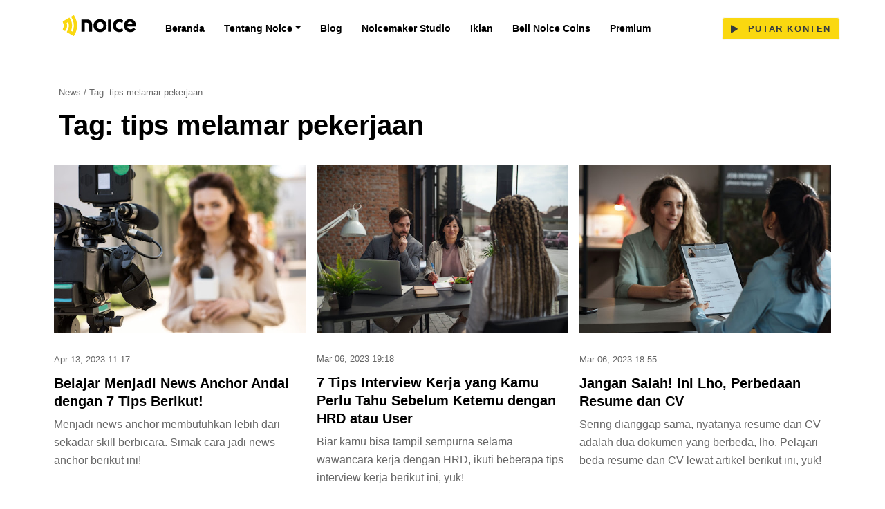

--- FILE ---
content_type: text/html; charset=UTF-8
request_url: https://www.noice.id/info-terbaru/tag/tips-melamar-pekerjaan/
body_size: 6634
content:
<!DOCTYPE html>

<html lang="en-US">

<head>

<meta charset="UTF-8">
<meta name="viewport" content="width=device-width, initial-scale=1">
<link rel="profile" href="http://gmpg.org/xfn/11">
<link rel="pingback" href="https://www.noice.id/xmlrpc.php">

<meta name='robots' content='noindex, follow' />

	<!-- This site is optimized with the Yoast SEO plugin v19.4 - https://yoast.com/wordpress/plugins/seo/ -->
	<title>tips melamar pekerjaan Archives - NOICE</title>
	<meta property="og:locale" content="en_US" />
	<meta property="og:type" content="article" />
	<meta property="og:title" content="tips melamar pekerjaan Archives - NOICE" />
	<meta property="og:url" content="https://www.noice.id/info-terbaru/tag/tips-melamar-pekerjaan/" />
	<meta property="og:site_name" content="NOICE" />
	<meta name="twitter:card" content="summary_large_image" />
	<meta name="twitter:site" content="@noice_id" />
	<script type="application/ld+json" class="yoast-schema-graph">{"@context":"https://schema.org","@graph":[{"@type":"Organization","@id":"https://www.noice.id/#organization","name":"Noice","url":"https://www.noice.id/","sameAs":["https://id.linkedin.com/company/noiceid","https://www.tiktok.com/noice.id","https://www.youtube.com/c/NOICEYouTube","https://www.facebook.com/noice.id/","https://twitter.com/noice_id"],"logo":{"@type":"ImageObject","inLanguage":"en-US","@id":"https://www.noice.id/#/schema/logo/image/","url":"https://www.noice.id/wp-content/uploads/2022/11/noice-logo-schema.png","contentUrl":"https://www.noice.id/wp-content/uploads/2022/11/noice-logo-schema.png","width":300,"height":300,"caption":"Noice"},"image":{"@id":"https://www.noice.id/#/schema/logo/image/"}},{"@type":"WebSite","@id":"https://www.noice.id/#website","url":"https://www.noice.id/","name":"NOICE","description":"Rumah Konten Audio Indonesia","publisher":{"@id":"https://www.noice.id/#organization"},"potentialAction":[{"@type":"SearchAction","target":{"@type":"EntryPoint","urlTemplate":"https://www.noice.id/?s={search_term_string}"},"query-input":"required name=search_term_string"}],"inLanguage":"en-US"},{"@type":"ImageObject","inLanguage":"en-US","@id":"https://www.noice.id/info-terbaru/tag/tips-melamar-pekerjaan/#primaryimage","url":"https://www.noice.id/wp-content/uploads/2023/04/news-anchor.jpg","contentUrl":"https://www.noice.id/wp-content/uploads/2023/04/news-anchor.jpg","width":512,"height":342,"caption":"news anchor"},{"@type":"CollectionPage","@id":"https://www.noice.id/info-terbaru/tag/tips-melamar-pekerjaan/","url":"https://www.noice.id/info-terbaru/tag/tips-melamar-pekerjaan/","name":"tips melamar pekerjaan Archives - NOICE","isPartOf":{"@id":"https://www.noice.id/#website"},"primaryImageOfPage":{"@id":"https://www.noice.id/info-terbaru/tag/tips-melamar-pekerjaan/#primaryimage"},"image":{"@id":"https://www.noice.id/info-terbaru/tag/tips-melamar-pekerjaan/#primaryimage"},"thumbnailUrl":"https://www.noice.id/wp-content/uploads/2023/04/news-anchor.jpg","breadcrumb":{"@id":"https://www.noice.id/info-terbaru/tag/tips-melamar-pekerjaan/#breadcrumb"},"inLanguage":"en-US"},{"@type":"BreadcrumbList","@id":"https://www.noice.id/info-terbaru/tag/tips-melamar-pekerjaan/#breadcrumb","itemListElement":[{"@type":"ListItem","position":1,"name":"Home","item":"https://www.noice.id/"},{"@type":"ListItem","position":2,"name":"tips melamar pekerjaan"}]}]}</script>
	<!-- / Yoast SEO plugin. -->


<link rel='dns-prefetch' href='//www.googletagmanager.com' />
<link rel='dns-prefetch' href='//fonts.googleapis.com' />
<link rel='dns-prefetch' href='//s.w.org' />
<link rel="alternate" type="application/rss+xml" title="NOICE &raquo; Feed" href="https://www.noice.id/feed/" />
<link rel="alternate" type="application/rss+xml" title="NOICE &raquo; Comments Feed" href="https://www.noice.id/comments/feed/" />
<link rel="alternate" type="application/rss+xml" title="NOICE &raquo; tips melamar pekerjaan Tag Feed" href="https://www.noice.id/info-terbaru/tag/tips-melamar-pekerjaan/feed/" />
<style id='global-styles-inline-css' type='text/css'>
body{--wp--preset--color--black: #000000;--wp--preset--color--cyan-bluish-gray: #abb8c3;--wp--preset--color--white: #ffffff;--wp--preset--color--pale-pink: #f78da7;--wp--preset--color--vivid-red: #cf2e2e;--wp--preset--color--luminous-vivid-orange: #ff6900;--wp--preset--color--luminous-vivid-amber: #fcb900;--wp--preset--color--light-green-cyan: #7bdcb5;--wp--preset--color--vivid-green-cyan: #00d084;--wp--preset--color--pale-cyan-blue: #8ed1fc;--wp--preset--color--vivid-cyan-blue: #0693e3;--wp--preset--color--vivid-purple: #9b51e0;--wp--preset--gradient--vivid-cyan-blue-to-vivid-purple: linear-gradient(135deg,rgba(6,147,227,1) 0%,rgb(155,81,224) 100%);--wp--preset--gradient--light-green-cyan-to-vivid-green-cyan: linear-gradient(135deg,rgb(122,220,180) 0%,rgb(0,208,130) 100%);--wp--preset--gradient--luminous-vivid-amber-to-luminous-vivid-orange: linear-gradient(135deg,rgba(252,185,0,1) 0%,rgba(255,105,0,1) 100%);--wp--preset--gradient--luminous-vivid-orange-to-vivid-red: linear-gradient(135deg,rgba(255,105,0,1) 0%,rgb(207,46,46) 100%);--wp--preset--gradient--very-light-gray-to-cyan-bluish-gray: linear-gradient(135deg,rgb(238,238,238) 0%,rgb(169,184,195) 100%);--wp--preset--gradient--cool-to-warm-spectrum: linear-gradient(135deg,rgb(74,234,220) 0%,rgb(151,120,209) 20%,rgb(207,42,186) 40%,rgb(238,44,130) 60%,rgb(251,105,98) 80%,rgb(254,248,76) 100%);--wp--preset--gradient--blush-light-purple: linear-gradient(135deg,rgb(255,206,236) 0%,rgb(152,150,240) 100%);--wp--preset--gradient--blush-bordeaux: linear-gradient(135deg,rgb(254,205,165) 0%,rgb(254,45,45) 50%,rgb(107,0,62) 100%);--wp--preset--gradient--luminous-dusk: linear-gradient(135deg,rgb(255,203,112) 0%,rgb(199,81,192) 50%,rgb(65,88,208) 100%);--wp--preset--gradient--pale-ocean: linear-gradient(135deg,rgb(255,245,203) 0%,rgb(182,227,212) 50%,rgb(51,167,181) 100%);--wp--preset--gradient--electric-grass: linear-gradient(135deg,rgb(202,248,128) 0%,rgb(113,206,126) 100%);--wp--preset--gradient--midnight: linear-gradient(135deg,rgb(2,3,129) 0%,rgb(40,116,252) 100%);--wp--preset--duotone--dark-grayscale: url('#wp-duotone-dark-grayscale');--wp--preset--duotone--grayscale: url('#wp-duotone-grayscale');--wp--preset--duotone--purple-yellow: url('#wp-duotone-purple-yellow');--wp--preset--duotone--blue-red: url('#wp-duotone-blue-red');--wp--preset--duotone--midnight: url('#wp-duotone-midnight');--wp--preset--duotone--magenta-yellow: url('#wp-duotone-magenta-yellow');--wp--preset--duotone--purple-green: url('#wp-duotone-purple-green');--wp--preset--duotone--blue-orange: url('#wp-duotone-blue-orange');--wp--preset--font-size--small: 13px;--wp--preset--font-size--medium: 20px;--wp--preset--font-size--large: 36px;--wp--preset--font-size--x-large: 42px;}.has-black-color{color: var(--wp--preset--color--black) !important;}.has-cyan-bluish-gray-color{color: var(--wp--preset--color--cyan-bluish-gray) !important;}.has-white-color{color: var(--wp--preset--color--white) !important;}.has-pale-pink-color{color: var(--wp--preset--color--pale-pink) !important;}.has-vivid-red-color{color: var(--wp--preset--color--vivid-red) !important;}.has-luminous-vivid-orange-color{color: var(--wp--preset--color--luminous-vivid-orange) !important;}.has-luminous-vivid-amber-color{color: var(--wp--preset--color--luminous-vivid-amber) !important;}.has-light-green-cyan-color{color: var(--wp--preset--color--light-green-cyan) !important;}.has-vivid-green-cyan-color{color: var(--wp--preset--color--vivid-green-cyan) !important;}.has-pale-cyan-blue-color{color: var(--wp--preset--color--pale-cyan-blue) !important;}.has-vivid-cyan-blue-color{color: var(--wp--preset--color--vivid-cyan-blue) !important;}.has-vivid-purple-color{color: var(--wp--preset--color--vivid-purple) !important;}.has-black-background-color{background-color: var(--wp--preset--color--black) !important;}.has-cyan-bluish-gray-background-color{background-color: var(--wp--preset--color--cyan-bluish-gray) !important;}.has-white-background-color{background-color: var(--wp--preset--color--white) !important;}.has-pale-pink-background-color{background-color: var(--wp--preset--color--pale-pink) !important;}.has-vivid-red-background-color{background-color: var(--wp--preset--color--vivid-red) !important;}.has-luminous-vivid-orange-background-color{background-color: var(--wp--preset--color--luminous-vivid-orange) !important;}.has-luminous-vivid-amber-background-color{background-color: var(--wp--preset--color--luminous-vivid-amber) !important;}.has-light-green-cyan-background-color{background-color: var(--wp--preset--color--light-green-cyan) !important;}.has-vivid-green-cyan-background-color{background-color: var(--wp--preset--color--vivid-green-cyan) !important;}.has-pale-cyan-blue-background-color{background-color: var(--wp--preset--color--pale-cyan-blue) !important;}.has-vivid-cyan-blue-background-color{background-color: var(--wp--preset--color--vivid-cyan-blue) !important;}.has-vivid-purple-background-color{background-color: var(--wp--preset--color--vivid-purple) !important;}.has-black-border-color{border-color: var(--wp--preset--color--black) !important;}.has-cyan-bluish-gray-border-color{border-color: var(--wp--preset--color--cyan-bluish-gray) !important;}.has-white-border-color{border-color: var(--wp--preset--color--white) !important;}.has-pale-pink-border-color{border-color: var(--wp--preset--color--pale-pink) !important;}.has-vivid-red-border-color{border-color: var(--wp--preset--color--vivid-red) !important;}.has-luminous-vivid-orange-border-color{border-color: var(--wp--preset--color--luminous-vivid-orange) !important;}.has-luminous-vivid-amber-border-color{border-color: var(--wp--preset--color--luminous-vivid-amber) !important;}.has-light-green-cyan-border-color{border-color: var(--wp--preset--color--light-green-cyan) !important;}.has-vivid-green-cyan-border-color{border-color: var(--wp--preset--color--vivid-green-cyan) !important;}.has-pale-cyan-blue-border-color{border-color: var(--wp--preset--color--pale-cyan-blue) !important;}.has-vivid-cyan-blue-border-color{border-color: var(--wp--preset--color--vivid-cyan-blue) !important;}.has-vivid-purple-border-color{border-color: var(--wp--preset--color--vivid-purple) !important;}.has-vivid-cyan-blue-to-vivid-purple-gradient-background{background: var(--wp--preset--gradient--vivid-cyan-blue-to-vivid-purple) !important;}.has-light-green-cyan-to-vivid-green-cyan-gradient-background{background: var(--wp--preset--gradient--light-green-cyan-to-vivid-green-cyan) !important;}.has-luminous-vivid-amber-to-luminous-vivid-orange-gradient-background{background: var(--wp--preset--gradient--luminous-vivid-amber-to-luminous-vivid-orange) !important;}.has-luminous-vivid-orange-to-vivid-red-gradient-background{background: var(--wp--preset--gradient--luminous-vivid-orange-to-vivid-red) !important;}.has-very-light-gray-to-cyan-bluish-gray-gradient-background{background: var(--wp--preset--gradient--very-light-gray-to-cyan-bluish-gray) !important;}.has-cool-to-warm-spectrum-gradient-background{background: var(--wp--preset--gradient--cool-to-warm-spectrum) !important;}.has-blush-light-purple-gradient-background{background: var(--wp--preset--gradient--blush-light-purple) !important;}.has-blush-bordeaux-gradient-background{background: var(--wp--preset--gradient--blush-bordeaux) !important;}.has-luminous-dusk-gradient-background{background: var(--wp--preset--gradient--luminous-dusk) !important;}.has-pale-ocean-gradient-background{background: var(--wp--preset--gradient--pale-ocean) !important;}.has-electric-grass-gradient-background{background: var(--wp--preset--gradient--electric-grass) !important;}.has-midnight-gradient-background{background: var(--wp--preset--gradient--midnight) !important;}.has-small-font-size{font-size: var(--wp--preset--font-size--small) !important;}.has-medium-font-size{font-size: var(--wp--preset--font-size--medium) !important;}.has-large-font-size{font-size: var(--wp--preset--font-size--large) !important;}.has-x-large-font-size{font-size: var(--wp--preset--font-size--x-large) !important;}
</style>
<link rel='stylesheet' id='zerif_fontawesome-css'  href='https://www.noice.id/wp-content/themes/zerif-lite/css/fontawesome-all.css' type='text/css' media='all' />
<link rel='stylesheet' id='wpo_min-header-0-css'  href='https://www.noice.id/wp-content/cache/wpo-minify/1747742682/assets/wpo-minify-header-0e0351ad.min.css' type='text/css' media='all' />
<script type='text/javascript' src='https://www.noice.id/wp-content/cache/wpo-minify/1747742682/assets/wpo-minify-header-417c4c1e.min.js' id='wpo_min-header-0-js'></script>

<!-- Google Analytics snippet added by Site Kit -->
<script type='text/javascript' src='https://www.googletagmanager.com/gtag/js?id=UA-189850240-1' id='google_gtagjs-js' async></script>
<script type='text/javascript' id='google_gtagjs-js-after'>
window.dataLayer = window.dataLayer || [];function gtag(){dataLayer.push(arguments);}
gtag('set', 'linker', {"domains":["www.noice.id"]} );
gtag("js", new Date());
gtag("set", "developer_id.dZTNiMT", true);
gtag("config", "UA-189850240-1", {"anonymize_ip":true});
gtag("config", "G-4ML8CM9KN1");
</script>

<!-- End Google Analytics snippet added by Site Kit -->
<link rel="https://api.w.org/" href="https://www.noice.id/wp-json/" /><link rel="alternate" type="application/json" href="https://www.noice.id/wp-json/wp/v2/tags/283" /><link rel="EditURI" type="application/rsd+xml" title="RSD" href="https://www.noice.id/xmlrpc.php?rsd" />
<link rel="wlwmanifest" type="application/wlwmanifest+xml" href="https://www.noice.id/wp-includes/wlwmanifest.xml" /> 
<meta name="generator" content="WordPress 5.9.12" />
<meta name="generator" content="Site Kit by Google 1.95.0" />
		<script>
		(function(h,o,t,j,a,r){
			h.hj=h.hj||function(){(h.hj.q=h.hj.q||[]).push(arguments)};
			h._hjSettings={hjid:3336895,hjsv:5};
			a=o.getElementsByTagName('head')[0];
			r=o.createElement('script');r.async=1;
			r.src=t+h._hjSettings.hjid+j+h._hjSettings.hjsv;
			a.appendChild(r);
		})(window,document,'//static.hotjar.com/c/hotjar-','.js?sv=');
		</script>
		<style type="text/css" id="custom-background-css">
body.custom-background { background-color: #000000; }
</style>
	<link rel="icon" href="https://www.noice.id/wp-content/uploads/2022/06/cropped-1642749576853-32x32.jpg" sizes="32x32" />
<link rel="icon" href="https://www.noice.id/wp-content/uploads/2022/06/cropped-1642749576853-192x192.jpg" sizes="192x192" />
<link rel="apple-touch-icon" href="https://www.noice.id/wp-content/uploads/2022/06/cropped-1642749576853-180x180.jpg" />
<meta name="msapplication-TileImage" content="https://www.noice.id/wp-content/uploads/2022/06/cropped-1642749576853-270x270.jpg" />

</head>


	<body class="archive tag tag-tips-melamar-pekerjaan tag-283 wp-custom-logo sp-easy-accordion-enabled fpt-template-zerif-lite" >



<!-- <div id="mobilebgfix">
	<div class="mobile-bg-fix-img-wrap">
		<div class="mobile-bg-fix-img"></div>
	</div>
	<div class="mobile-bg-fix-whole-site"> -->

<nav class="navbar navbar-expand-lg fixed-top navbar-dark">
	<div class="container d-flex justify-content-between">
		<!-- Text Logo - Use this if you don't have a graphic logo -->
		<!-- <a class="navbar-brand logo-text page-scroll" href="index.html">Revo</a> -->

		<!-- Image Logo -->
		<a class="navbar-brand logo-image" href="https://www.noice.id" title="Noice">
					<img src="https://www.noice.id/wp-content/themes/zerif-lite/images/logo.svg" alt="Noice">
				</a>		<a class="navbar-brand logo-image logo-black ml-3" href="https://www.noice.id" title="Noice">
			<img src="https://www.noice.id/wp-content/themes/zerif-lite/images/logo-black.svg" alt="logo black">
		</a>
		
				<button class="navbar-toggler p-0 border-0 mr-2" type="button" data-toggle="offcanvas">
			<a target="_blank" href="https://noiceid.onelink.me/cyOg/exfd8f2k" class="btn btn-light btn-noice btn-putar-yellow text-dark">
				KUNJUNGI APP
			</a>
		</button>
		<div class="navbar-collapse offcanvas-collapse mt-3 mt-lg-2" id="navbarsExampleDefault">
			<ul id="menu-noice-menu" class="navbar-nav list-inline d-block mb-0 px-2"><li id="menu-item-36" class="nav-item list-inline-item menu-item-home menu-item-36"><a href="https://www.noice.id/" class=" nav-link px-2 noice-menu">Beranda</a></li>
<li id="menu-item-172" class="nav-item list-inline-item dropdown menu-item-172"><a href="#" class="dropdown-toggle  nav-link px-2 noice-menu">Tentang Noice</a>
<ul class="dropdown-menu">
	<li id="menu-item-244"><a href="https://www.noice.id/tentang-noice/" class=" dropdown-item px-2 noice-menu">Tentang Kami</a></li>
	<li id="menu-item-108"><a href="https://www.noice.id/produk-kami/" class=" dropdown-item px-2 noice-menu">Produk Kami</a></li>
	<li id="menu-item-109"><a href="https://www.noice.id/karir/" class=" dropdown-item px-2 noice-menu">Karir</a></li>
</ul>
</li>
<li id="menu-item-374" class="nav-item list-inline-item menu-item-374"><a href="https://www.noice.id/info-terbaru/" class=" nav-link px-2 noice-menu">Blog</a></li>
<li id="menu-item-488" class="nav-item list-inline-item menu-item-488"><a target="_blank" rel="noopener" href="https://studio.noice.id" class=" nav-link px-2 noice-menu">Noicemaker Studio</a></li>
<li id="menu-item-116" class="nav-item list-inline-item menu-item-116"><a href="https://www.noice.id/iklan/" class=" nav-link px-2 noice-menu">Iklan</a></li>
<li id="menu-item-3596" class="nav-item list-inline-item menu-item-3596"><a href="https://www.noice.id/?p=3565" class=" nav-link px-2 noice-menu">Beli Noice Coins</a></li>
<li id="menu-item-3832" class="nav-item list-inline-item menu-item-3832"><a href="https://www.noice.id/?page_id=3602" class=" nav-link px-2 noice-menu">Premium</a></li>
</ul>			<div class="nav-item social-icons ml-auto d-none d-lg-block">
				<a target="_blank" href="https://noiceid.onelink.me/cyOg/exfd8f2k" class="btn btn-light btn-putar-yellow text-dark" title="Open Noice">
					<i class="fas fa-play fa-sm mr-2"></i> PUTAR KONTEN
				</a>
				<!-- <span class="fa-stack">
					<a href="#your-link">
						<i class="fas fa-circle fa-stack-2x"></i>
						<i class="fab fa-facebook-f fa-stack-1x"></i>
					</a>
				</span>
				<span class="fa-stack">
					<a href="#your-link">
						<i class="fas fa-circle fa-stack-2x"></i>
						<i class="fab fa-twitter fa-stack-1x"></i>
					</a>
				</span> -->
			</span>
		</div> <!-- end of navbar-collapse -->
	</div> <!-- end of container -->
</nav>
<div class="navbar-submenu w-100">&nbsp;</div>

	
<!-- <div class="clear"></div> -->

</header> <!-- / END HOME SECTION  -->

<section class="page-news-latest">
	<div class="content pt-5 mt-5">

		<div class="container">

			
                <div class="row">
                    <div class="col-12">
                        <div class="content-header py-5 py-lg-4">
                            <p class="mb-2"><small>News / Tag: <span>tips melamar pekerjaan</span></small></p>
                            <h1>Tag: <span>tips melamar pekerjaan</span></h1>
                        </div>
                        <div class="content-body row">
                            <div class="content-item col-lg-4 px-lg-2 mb-2"><div class="image-container"><img class="img-fluid" src="https://www.noice.id/wp-content/uploads/2023/04/news-anchor.jpg" alt="Belajar Menjadi News Anchor Andal dengan 7 Tips Berikut!" title="Belajar Menjadi News Anchor Andal dengan 7 Tips Berikut!"></div><div class="text-container mt-4"><p class="mb-2"><small>Apr 13, 2023 11:17</small></p><a href="https://www.noice.id/info-terbaru/cara-jadi-news-anchor/" title="Belajar Menjadi News Anchor Andal dengan 7 Tips Berikut!"><h5>Belajar Menjadi News Anchor Andal dengan 7 Tips Berikut!</h5></a><p>Menjadi news anchor membutuhkan lebih dari sekadar skill berbicara. Simak cara jadi news anchor berikut ini!</p></div></div><div class="content-item col-lg-4 px-lg-2 mb-2"><div class="image-container"><img class="img-fluid" src="https://www.noice.id/wp-content/uploads/2023/03/Tips-Interview-Kerja.jpg" alt="7 Tips Interview Kerja yang Kamu Perlu Tahu Sebelum Ketemu dengan HRD atau User" title="7 Tips Interview Kerja yang Kamu Perlu Tahu Sebelum Ketemu dengan HRD atau User"></div><div class="text-container mt-4"><p class="mb-2"><small>Mar 06, 2023 19:18</small></p><a href="https://www.noice.id/info-terbaru/tips-interview-kerja/" title="7 Tips Interview Kerja yang Kamu Perlu Tahu Sebelum Ketemu dengan HRD atau User"><h5>7 Tips Interview Kerja yang Kamu Perlu Tahu Sebelum Ketemu dengan HRD atau User</h5></a><p>Biar kamu bisa tampil sempurna selama wawancara kerja dengan HRD, ikuti beberapa tips interview kerja berikut ini, yuk! </p></div></div><div class="content-item col-lg-4 px-lg-2 mb-2"><div class="image-container"><img class="img-fluid" src="https://www.noice.id/wp-content/uploads/2023/03/Perbedaan-CV-dan-Resume.jpg" alt="Jangan Salah! Ini Lho, Perbedaan Resume dan CV" title="Jangan Salah! Ini Lho, Perbedaan Resume dan CV"></div><div class="text-container mt-4"><p class="mb-2"><small>Mar 06, 2023 18:55</small></p><a href="https://www.noice.id/info-terbaru/perbedaan-cv-dan-resume/" title="Jangan Salah! Ini Lho, Perbedaan Resume dan CV"><h5>Jangan Salah! Ini Lho, Perbedaan Resume dan CV</h5></a><p>Sering dianggap sama, nyatanya resume dan CV adalah dua dokumen yang berbeda, lho. Pelajari beda resume dan CV lewat artikel berikut ini, yuk!</p></div></div>                        </div> <!-- end of row -->
                    </div>
                </div>
                <div class="row mt-4">
                    <div class="col-12 text-center">
                        <div class="row"><div class="col-12 text-center"></div></div><div class="row"><div class="col-12 text-center"></div></div>                    </div>
                </div>

            
		</div><!-- .container -->
	</div>
</section>

<!-- .site-content -->


<div class="footer bg-black-noice">

	
	<div class="container">
		<div class="row">

						<div class="col-lg-3">
				<div class="footer-col d-flex flex-wrap">
						<p class="mb-4">
							<a class="logo-image" href="https://www.noice.id">
											<img src="https://www.noice.id/wp-content/themes/zerif-lite/images/logo-footer.svg" alt="Noice" title="Noice">
										</a><a class="logo-black" href="https://www.noice.id" title="Noice"><img src="https://www.noice.id/wp-content/themes/zerif-lite/images/logo-black.svg" alt="alternative"></a>						</p>
					<p class="w-100 d-flex justify-content-between">
						<a target="_blank" href="https://play.google.com/store/apps/details?id=noice.app" class="d-inline-block app-url mr-2" title="Google Play"><img class="img-fluid" src="https://www.noice.id/wp-content/themes/zerif-lite/images/googleplay.svg" alt="google play"></a><a target="_blank" href="https://apps.apple.com/us/app/noice-radio-music-podcast/id1484372791?ls=1" class="d-inline-block app-url" title="App Store"><img class="img-fluid" src="https://www.noice.id/wp-content/themes/zerif-lite/images/appstore.svg" alt="app store"></a>					</p>
					<small class="mt-4 txt-dark-noice d-none d-lg-block">&copy; Noice 2026</small>
				</div>
			</div>                 
				<div class="col-lg-6"><div class="row"><div class="footer-col col-12 col-lg-4"><h6>Aturan yang Berlaku</h6>
<ul class="list-unstyled">
	<li id="menu-item-269"><a href="https://www.noice.id/ketentuan-kontent/">Ketentuan Konten</a>	<li id="menu-item-276"><a href="https://www.noice.id/syarat-ketentuan/">Syarat &#038; Ketentuan</a>	<li id="menu-item-275"><a href="https://www.noice.id/kebijakan-privasi/">Kebijakan Privasi</a></ul>
</li>
</div><div class="footer-col col-12 col-lg-4"><h6>Tentang Noice</h6>
<ul class="list-unstyled">
	<li id="menu-item-493"><a href="https://www.noice.id/tentang-noice/">Tentang Noice</a>	<li id="menu-item-492"><a href="https://www.noice.id/produk-kami/">Produk Kami</a>	<li id="menu-item-491"><a href="https://www.noice.id/karir/">Karir</a></ul>
</li>
</div><div class="footer-col col-12 col-lg-4"><h6>Kerjasama dan Media</h6>
<ul class="list-unstyled">
	<li id="menu-item-1158"><a href="https://www.noice.id/info-terbaru/">Info Terbaru</a>	<li id="menu-item-497"><a target="_blank" rel="noopener" href="https://studio.noice.id">Noicemaker Studio</a>	<li id="menu-item-496"><a href="https://www.noice.id/iklan/">Iklan</a></ul>
</li>
</div></div></div><div class="col-lg-3"><div class="footer-col"><h6>Hubungi Kami</h6><p class="d-flex align-items-center"><i class="far fa-envelope mr-2 fa-lg"></i> <a href="mailto:support@noice.id" title="contact us" class="txt-yellow-noice">support@noice.id</a></p></div><div class="footer-col mt-5"><h6>Ikuti Kami</h6><p class="d-flex justify-content-lg-between"><span class="fa-stack"><a target="_blank" href="https://www.instagram.com/noice.id/" title="Instagram"><i class="fas fa-circle fa-stack-2x"></i><i class="fab fa-instagram fa-stack-1x"></i></a></span><span class="fa-stack"><a target="_blank" href="https://www.facebook.com/noice.id" title="Facebook"><i class="fas fa-circle fa-stack-2x"></i><i class="fab fa-facebook fa-stack-1x"></i></a></span><span class="fa-stack"><a target="_blank" href="https://www.youtube.com/c/NOICEYouTube" title="Youtube"><i class="fas fa-circle fa-stack-2x"></i><i class="fab fa-youtube fa-stack-1x"></i></a></span><span class="fa-stack"><a target="_blank" href="https://twitter.com/noice_id" title="Twitter"><i class="fas fa-circle fa-stack-2x"></i><i class="fab fa-twitter fa-stack-1x"></i></a></span><span class="fa-stack"><a target="_blank" href="https://www.tiktok.com/@noice.id" title="Tiktok"><i class="fas fa-circle fa-stack-2x"></i><i class="fab fa-tiktok fa-stack-1x"></i></a></span></p></div></div>		</div> <!-- / END ROW -->

	</div> <!-- / END CONTAINER -->

</div> <!-- / END FOOOTER  -->


	<!-- </div>
</div> -->


<script id="scfm-js">var scfm = {"time":"21 Jan 2026 08:29:48 pm","microtime":1769027388.12474,"device":"desktop"}</script>
	<script type="text/javascript">
		function genesisBlocksShare( url, title, w, h ){
			var left = ( window.innerWidth / 2 )-( w / 2 );
			var top  = ( window.innerHeight / 2 )-( h / 2 );
			return window.open(url, title, 'toolbar=no, location=no, directories=no, status=no, menubar=no, scrollbars=no, resizable=no, copyhistory=no, width=600, height=600, top='+top+', left='+left);
		}
	</script>
	<script type='text/javascript' id='wpo_min-footer-0-js-extra'>
/* <![CDATA[ */
var hurrytimer_ajax_object = {"ajax_url":"https:\/\/www.noice.id\/wp-admin\/admin-ajax.php","ajax_nonce":"b6990216fe","disable_actions":"","methods":{"COOKIE":1,"IP":2,"USER_SESSION":3},"actionsOptions":{"none":1,"hide":2,"redirect":3,"stockStatus":4,"hideAddToCartButton":5,"displayMessage":6,"expire_coupon":7},"restartOptions":{"none":1,"immediately":2,"afterReload":3,"after_duration":4},"COOKIEPATH":"\/","COOKIE_DOMAIN":"","redirect_no_back":"1","expire_coupon_message":"","invalid_checkout_coupon_message":""};
/* ]]> */
</script>
<script type='text/javascript' src='https://www.noice.id/wp-content/cache/wpo-minify/1747742682/assets/wpo-minify-footer-93364cdb.min.js' id='wpo_min-footer-0-js'></script>

</body>

</html>


--- FILE ---
content_type: image/svg+xml
request_url: https://www.noice.id/wp-content/themes/zerif-lite/images/googleplay.svg
body_size: 3214
content:
<svg width="167" height="48" viewBox="0 0 167 48" fill="none" xmlns="http://www.w3.org/2000/svg">
<path d="M160.28 48H6.64539C3.26696 48 0.5 45.2985 0.5 42V6C0.5 2.7015 3.26696 2.53677e-06 6.64539 2.53677e-06H160.28C163.658 2.53677e-06 166.425 2.7015 166.425 6V42C166.425 45.2985 163.658 48 160.28 48Z" fill="black"/>
<path d="M160.28 0.961503C163.125 0.961503 165.441 3.222 165.441 6V42C165.441 44.778 163.125 47.0385 160.28 47.0385H6.64539C3.80007 47.0385 1.4848 44.778 1.4848 42V6C1.4848 3.222 3.80007 0.961503 6.64539 0.961503H160.28ZM160.28 2.53677e-06H6.64539C3.26696 2.53677e-06 0.5 2.7015 0.5 6V42C0.5 45.2985 3.26696 48 6.64539 48H160.28C163.658 48 166.425 45.2985 166.425 42V6C166.425 2.7015 163.658 2.53677e-06 160.28 2.53677e-06Z" fill="#A6A6A6"/>
<path d="M58.7795 12.2928C58.7795 13.2948 58.4723 14.0973 57.867 14.6958C57.171 15.4053 56.2646 15.7623 55.1538 15.7623C54.0922 15.7623 53.1857 15.3993 52.4421 14.6838C51.697 13.9578 51.3252 13.0668 51.3252 12.0003C51.3252 10.9338 51.697 10.0428 52.4421 9.32278C53.1857 8.60128 54.0922 8.23828 55.1538 8.23828C55.6823 8.23828 56.1862 8.34478 56.6671 8.54278C57.1464 8.74228 57.5366 9.01228 57.8193 9.34528L57.1771 9.97828C56.684 9.40978 56.0126 9.12928 55.1538 9.12928C54.3795 9.12928 53.7081 9.39328 53.1381 9.92578C52.5742 10.4598 52.2916 11.1513 52.2916 12.0003C52.2916 12.8493 52.5742 13.5468 53.1381 14.0808C53.7081 14.6073 54.3795 14.8773 55.1538 14.8773C55.9757 14.8773 56.6671 14.6073 57.2125 14.0748C57.572 13.7223 57.7763 13.2363 57.8301 12.6153H55.1538V11.7483H58.7242C58.7673 11.9358 58.7795 12.1173 58.7795 12.2928Z" fill="white" stroke="white" stroke-width="0.16" stroke-miterlimit="10"/>
<path d="M64.4444 9.28682H61.0906V11.5668H64.1141V12.4338H61.0906V14.7138H64.4444V15.5973H60.1411V8.40332H64.4444V9.28682Z" fill="white" stroke="white" stroke-width="0.16" stroke-miterlimit="10"/>
<path d="M68.4417 15.5973H67.4922V9.28682H65.4351V8.40332H70.5004V9.28682H68.4417V15.5973Z" fill="white" stroke="white" stroke-width="0.16" stroke-miterlimit="10"/>
<path d="M74.1665 15.5973V8.40332H75.1144V15.5973H74.1665Z" fill="white" stroke="white" stroke-width="0.16" stroke-miterlimit="10"/>
<path d="M79.3162 15.5973H78.3744V9.28682H76.3096V8.40332H81.381V9.28682H79.3162V15.5973Z" fill="white" stroke="white" stroke-width="0.16" stroke-miterlimit="10"/>
<path d="M90.9707 14.6718C90.244 15.3993 89.3437 15.7623 88.2698 15.7623C87.1897 15.7623 86.2895 15.3993 85.5628 14.6718C84.8376 13.9458 84.4766 13.0548 84.4766 12.0003C84.4766 10.9458 84.8376 10.0548 85.5628 9.32878C86.2895 8.60128 87.1897 8.23828 88.2698 8.23828C89.3376 8.23828 90.2379 8.60128 90.9646 9.33478C91.6959 10.0668 92.0569 10.9518 92.0569 12.0003C92.0569 13.0548 91.6959 13.9458 90.9707 14.6718ZM86.2649 14.0688C86.8118 14.6073 87.477 14.8773 88.2698 14.8773C89.0564 14.8773 89.7278 14.6073 90.2686 14.0688C90.814 13.5303 91.0905 12.8388 91.0905 12.0003C91.0905 11.1618 90.814 10.4703 90.2686 9.93178C89.7278 9.39328 89.0564 9.12328 88.2698 9.12328C87.477 9.12328 86.8118 9.39328 86.2649 9.93178C85.7195 10.4703 85.4429 11.1618 85.4429 12.0003C85.4429 12.8388 85.7195 13.5303 86.2649 14.0688Z" fill="white" stroke="white" stroke-width="0.16" stroke-miterlimit="10"/>
<path d="M93.3892 15.5973V8.40332H94.5414L98.1242 13.9983H98.1657L98.1242 12.6153V8.40332H99.0721V15.5973H98.0827L94.3309 9.72632H94.2895L94.3309 11.1153V15.5973H93.3892Z" fill="white" stroke="white" stroke-width="0.16" stroke-miterlimit="10"/>
<path d="M84.2432 26.1026C81.3565 26.1026 78.9982 28.2476 78.9982 31.2071C78.9982 34.1426 81.3565 36.3101 84.2432 36.3101C87.1362 36.3101 89.4945 34.1426 89.4945 31.2071C89.4945 28.2476 87.1362 26.1026 84.2432 26.1026ZM84.2432 34.3001C82.6593 34.3001 81.2965 33.0236 81.2965 31.2071C81.2965 29.3666 82.6593 28.1126 84.2432 28.1126C85.8272 28.1126 87.1961 29.3666 87.1961 31.2071C87.1961 33.0236 85.8272 34.3001 84.2432 34.3001ZM72.799 26.1026C69.9061 26.1026 67.5539 28.2476 67.5539 31.2071C67.5539 34.1426 69.9061 36.3101 72.799 36.3101C75.6904 36.3101 78.0441 34.1426 78.0441 31.2071C78.0441 28.2476 75.6904 26.1026 72.799 26.1026ZM72.799 34.3001C71.2135 34.3001 69.8461 33.0236 69.8461 31.2071C69.8461 29.3666 71.2135 28.1126 72.799 28.1126C74.383 28.1126 75.7457 29.3666 75.7457 31.2071C75.7457 33.0236 74.383 34.3001 72.799 34.3001ZM59.1808 27.6671V29.8361H64.4858C64.3307 31.0481 63.9158 31.9391 63.2798 32.5601C62.5055 33.3101 61.2995 34.1426 59.1808 34.1426C55.9161 34.1426 53.3596 31.5701 53.3596 28.3826C53.3596 25.1951 55.9161 22.6226 59.1808 22.6226C60.9461 22.6226 62.2305 23.2961 63.1784 24.1691L64.7439 22.6406C63.4181 21.4046 61.6543 20.4551 59.1808 20.4551C54.7039 20.4551 50.9414 24.0116 50.9414 28.3826C50.9414 32.7536 54.7039 36.3101 59.1808 36.3101C61.6006 36.3101 63.4181 35.5361 64.8469 34.0841C66.311 32.6546 66.7673 30.6446 66.7673 29.0216C66.7673 28.5176 66.7243 28.0541 66.6475 27.6671H59.1808ZM114.867 29.3486C114.436 28.2071 113.104 26.1026 110.39 26.1026C107.702 26.1026 105.463 28.1711 105.463 31.2071C105.463 34.0661 107.679 36.3101 110.648 36.3101C113.05 36.3101 114.436 34.8806 115.006 34.0481L113.223 32.8886C112.629 33.7376 111.819 34.3001 110.648 34.3001C109.485 34.3001 108.651 33.7796 108.117 32.7536L115.108 29.9291L114.867 29.3486ZM107.739 31.0481C107.679 29.0801 109.304 28.0721 110.469 28.0721C111.381 28.0721 112.156 28.5176 112.414 29.1551L107.739 31.0481ZM102.056 35.9996H104.354V20.9996H102.056V35.9996ZM98.2916 27.2396H98.2148C97.6986 26.6426 96.7138 26.1026 95.4663 26.1026C92.8483 26.1026 90.4547 28.3466 90.4547 31.2236C90.4547 34.0841 92.8483 36.3101 95.4663 36.3101C96.7138 36.3101 97.6986 35.7656 98.2148 35.1506H98.2916V35.8826C98.2916 37.8341 97.2238 38.8826 95.5016 38.8826C94.0974 38.8826 93.2263 37.8926 92.8668 37.0601L90.868 37.8746C91.4441 39.2276 92.9697 40.8926 95.5016 40.8926C98.1963 40.8926 100.47 39.3446 100.47 35.5781V26.4131H98.2916V27.2396ZM95.6629 34.3001C94.0789 34.3001 92.7531 33.0056 92.7531 31.2236C92.7531 29.4251 94.0789 28.1126 95.6629 28.1126C97.2238 28.1126 98.4545 29.4251 98.4545 31.2236C98.4545 33.0056 97.2238 34.3001 95.6629 34.3001ZM125.628 20.9996H120.131V35.9996H122.423V30.3161H125.628C128.174 30.3161 130.67 28.5176 130.67 25.6571C130.67 22.7981 128.167 20.9996 125.628 20.9996ZM125.688 28.2296H122.423V23.0861H125.688C127.399 23.0861 128.376 24.4736 128.376 25.6571C128.376 26.8181 127.399 28.2296 125.688 28.2296ZM139.857 26.0741C138.201 26.0741 136.479 26.7881 135.771 28.3706L137.805 29.2031C138.243 28.3706 139.048 28.1006 139.899 28.1006C141.088 28.1006 142.294 28.7981 142.313 30.0296V30.1871C141.898 29.9531 141.01 29.6066 139.917 29.6066C137.727 29.6066 135.494 30.7841 135.494 32.9816C135.494 34.9916 137.289 36.2861 139.306 36.2861C140.848 36.2861 141.7 35.6066 142.234 34.8161H142.313V35.9756H144.526V30.2216C144.526 27.5621 142.492 26.0741 139.857 26.0741ZM139.581 34.2941C138.831 34.2941 137.786 33.9311 137.786 33.0236C137.786 31.8626 139.089 31.4171 140.217 31.4171C141.226 31.4171 141.7 31.6346 142.313 31.9211C142.133 33.3101 140.908 34.2941 139.581 34.2941ZM152.592 26.4026L149.957 32.9051H149.879L147.155 26.4026H144.683L148.776 35.4896L146.441 40.5461H148.836L155.143 26.4026H152.592ZM131.93 35.9996H134.228V20.9996H131.93V35.9996Z" fill="white"/>
<path d="M13.3254 9.04701C12.9643 9.41601 12.7554 9.99051 12.7554 10.7345V37.2725C12.7554 38.0165 12.9643 38.591 13.3254 38.96L13.4145 39.041L28.6458 24.176V23.825L13.4145 8.96001L13.3254 9.04701Z" fill="url(#paint0_linear_62_8671)"/>
<path d="M33.7175 29.1328L28.646 24.1753V23.8243L33.7236 18.8668L33.8373 18.9313L39.8506 22.2718C41.5667 23.2198 41.5667 24.7798 39.8506 25.7338L33.8373 29.0683L33.7175 29.1328Z" fill="url(#paint1_linear_62_8671)"/>
<path d="M33.8374 29.068L28.6461 23.9995L13.3257 38.959C13.8957 39.544 14.8252 39.6145 15.8822 39.0295L33.8374 29.068Z" fill="url(#paint2_linear_62_8671)"/>
<path d="M33.8374 18.9315L15.8822 8.97C14.8252 8.391 13.8957 8.4615 13.3257 9.0465L28.6461 24L33.8374 18.9315Z" fill="url(#paint3_linear_62_8671)"/>
<defs>
<linearGradient id="paint0_linear_62_8671" x1="27.2934" y1="37.5489" x2="7.16033" y2="16.9279" gradientUnits="userSpaceOnUse">
<stop stop-color="#00A0FF"/>
<stop offset="0.0066" stop-color="#00A1FF"/>
<stop offset="0.2601" stop-color="#00BEFF"/>
<stop offset="0.5122" stop-color="#00D2FF"/>
<stop offset="0.7604" stop-color="#00DFFF"/>
<stop offset="1" stop-color="#00E3FF"/>
</linearGradient>
<linearGradient id="paint1_linear_62_8671" x1="42.0852" y1="23.9981" x2="12.3454" y2="23.9981" gradientUnits="userSpaceOnUse">
<stop stop-color="#FFE000"/>
<stop offset="0.4087" stop-color="#FFBD00"/>
<stop offset="0.7754" stop-color="#FFA500"/>
<stop offset="1" stop-color="#FF9C00"/>
</linearGradient>
<linearGradient id="paint2_linear_62_8671" x1="31.0146" y1="21.2442" x2="3.71243" y2="-6.71953" gradientUnits="userSpaceOnUse">
<stop stop-color="#FF3A44"/>
<stop offset="1" stop-color="#C31162"/>
</linearGradient>
<linearGradient id="paint3_linear_62_8671" x1="9.46921" y1="47.7886" x2="21.6608" y2="35.3016" gradientUnits="userSpaceOnUse">
<stop stop-color="#32A071"/>
<stop offset="0.0685" stop-color="#2DA771"/>
<stop offset="0.4762" stop-color="#15CF74"/>
<stop offset="0.8009" stop-color="#06E775"/>
<stop offset="1" stop-color="#00F076"/>
</linearGradient>
</defs>
</svg>


--- FILE ---
content_type: image/svg+xml
request_url: https://www.noice.id/wp-content/themes/zerif-lite/images/logo-black.svg
body_size: 2392
content:
<svg width="100" height="28" viewBox="0 0 100 28" fill="none" xmlns="http://www.w3.org/2000/svg">
<g clip-path="url(#clip0_2121_17547)">
<path fill-rule="evenodd" clip-rule="evenodd" d="M12.5075 3.86788L11.7278 2.50822C11.5552 2.20642 11.6593 1.82009 11.9604 1.64628L14.6738 0.0835667C14.9742 -0.0894533 15.3605 0.0148325 15.5331 0.31663L16.3128 1.6763C18.5035 5.478 19.6151 9.73713 19.6151 14.0034C19.6151 18.2285 18.5248 22.4798 16.3128 26.3194L15.526 27.6846C15.3534 27.9856 14.9663 28.0899 14.6659 27.9161L9.39044 24.8633L9.38886 24.8657L6.12833 22.9735C5.82797 22.7989 5.7247 22.4118 5.89892 22.1108L6.68489 20.7504C7.91153 18.6212 8.49568 16.3008 8.49568 14.0152C8.49568 12.5331 8.25209 11.0644 7.78303 9.66918C7.74519 9.55858 7.66794 9.478 7.55836 9.43612C7.44878 9.39504 7.33763 9.40373 7.23593 9.46298L5.83901 10.2712C5.6845 10.3605 5.61434 10.5398 5.66716 10.7105C5.99431 11.7747 6.16302 12.887 6.16302 14.0073C6.16223 15.9034 5.68056 17.824 4.66834 19.5819L3.88868 20.9408C3.71604 21.2426 3.32976 21.3468 3.02861 21.1738L0.315182 19.6111C0.0148283 19.4381 -0.0892315 19.051 0.0834128 18.7492L0.863071 17.3895C1.47876 16.3214 1.77123 15.156 1.77123 14.0073C1.77123 12.8144 1.45747 11.638 0.86386 10.6046L0.0842019 9.24493C-0.0884424 8.94392 0.015617 8.5568 0.316759 8.38378L1.69712 7.58821L8.84886 3.45074C9.15 3.27614 9.53628 3.38043 9.70971 3.68222L10.4925 5.04426C12.0589 7.76913 12.8867 10.8708 12.8867 14.0152C12.8867 16.255 12.4681 18.5161 11.6001 20.6769C11.5292 20.8531 11.5978 21.0514 11.7617 21.1462L13.135 21.941C13.2328 21.9978 13.3392 22.0081 13.4456 21.9718C13.552 21.9354 13.6301 21.8627 13.6734 21.7577C14.6991 19.2738 15.2067 16.6374 15.2067 14.0034C15.2067 10.4782 14.2978 6.97592 12.5075 3.86788Z" fill="#FAD810"/>
<path d="M87.5466 12.2454H94.6439C94.6021 11.2342 94.2553 10.4228 93.6033 9.81131C92.9514 9.19981 92.1205 8.89485 91.1114 8.89485C90.1015 8.89485 89.2817 9.21087 88.651 9.84291C88.0196 10.4749 87.6522 11.276 87.5466 12.2454ZM82.9727 14.0475C82.9727 11.5391 83.735 9.45815 85.2596 7.8038C86.7842 6.14944 88.7141 5.32227 91.0483 5.32227C93.5718 5.32227 95.5379 6.10757 96.9474 7.67739C98.3561 9.24721 99.0609 11.4025 99.0609 14.1423C99.0609 14.3272 99.0585 14.4923 99.0546 14.6369C99.0475 14.8897 98.841 15.0904 98.5887 15.0904H87.4204C87.4622 16.2075 87.8832 17.1192 88.6825 17.8255C89.4811 18.531 90.491 18.8842 91.7105 18.8842C93.2935 18.8842 94.539 18.3296 95.448 17.2204C95.6064 17.0268 95.8902 16.9928 96.0897 17.1445L98.2505 18.7862C98.4484 18.9371 98.4941 19.2168 98.353 19.423C97.869 20.1317 97.1264 20.8214 96.1268 21.4921C94.949 22.283 93.4559 22.678 91.6475 22.678C89.0397 22.678 86.9419 21.8721 85.3542 20.2597C83.7665 18.6472 82.9727 16.5765 82.9727 14.0475Z" fill="black"/>
<path d="M77.0063 18.821C78.1092 18.821 79.1813 18.4544 80.2219 17.7228C80.3465 17.6351 80.4923 17.6138 80.6373 17.662C80.7816 17.7102 80.8857 17.8145 80.933 17.9598L81.793 20.5931C81.8569 20.7882 81.7915 20.9928 81.6267 21.1145C80.2164 22.1566 78.5916 22.678 76.754 22.678C74.1888 22.678 72.08 21.8666 70.4293 20.2439C68.7785 18.6211 67.9531 16.5559 67.9531 14.0475C67.9531 11.5391 68.7887 9.45815 70.4608 7.8038C72.1328 6.14944 74.2203 5.32227 76.7225 5.32227C78.5404 5.32227 80.1817 5.84291 81.6472 6.88498C81.8175 7.00664 81.8861 7.21679 81.819 7.4151L80.914 10.1147C80.8644 10.2616 80.7572 10.3659 80.6098 10.4117C80.4615 10.4576 80.3149 10.4315 80.1912 10.3383C79.1695 9.5656 78.0556 9.17927 76.8486 9.17927C75.4817 9.17927 74.3827 9.64303 73.5526 10.5697C72.7217 11.4973 72.3063 12.646 72.3063 14.0159C72.3063 15.4277 72.7477 16.582 73.6315 17.4771C74.5144 18.373 75.6393 18.821 77.0063 18.821Z" fill="black"/>
<path d="M61.5459 21.7998V6.20111C61.5459 5.94355 61.7556 5.7334 62.0127 5.7334H65.4337C65.6899 5.7334 65.8996 5.94355 65.8996 6.20111V21.7998C65.8996 22.0573 65.6899 22.2675 65.4337 22.2675H62.0127C61.7556 22.2675 61.5459 22.0573 61.5459 21.7998Z" fill="black"/>
<path d="M46.1163 14.0475C46.1163 15.4388 46.542 16.582 47.3942 17.4771C48.2456 18.373 49.3233 18.821 50.6272 18.821C51.9524 18.821 53.0402 18.373 53.8924 17.4771C54.7438 16.582 55.1695 15.4388 55.1695 14.0475C55.1695 12.6357 54.7383 11.4712 53.8767 10.5539C53.0142 9.63749 51.9311 9.17927 50.6272 9.17927C49.3233 9.17927 48.2456 9.63749 47.3942 10.5539C46.542 11.4712 46.1163 12.6357 46.1163 14.0475ZM44.2709 20.2439C42.5988 18.6211 41.7632 16.5559 41.7632 14.0475C41.7632 11.5391 42.6098 9.45815 44.3024 7.8038C45.9957 6.14944 48.1037 5.32227 50.6272 5.32227C53.1506 5.32227 55.2641 6.15497 56.9677 7.8196C58.6713 9.48422 59.5227 11.5605 59.5227 14.0475C59.5227 16.5559 58.6871 18.6211 57.015 20.2439C55.343 21.8666 53.2137 22.678 50.6272 22.678C48.0619 22.678 45.9429 21.8666 44.2709 20.2439Z" fill="black"/>
<path d="M35.5131 21.7998V12.5878C35.5131 11.2155 34.3961 10.096 33.0267 10.096H29.8356V21.7998C29.8356 22.0573 29.6259 22.2675 29.3689 22.2675H25.9483C25.6913 22.2675 25.4824 22.0573 25.4824 21.7998V10.096V6.20111C25.4824 5.94355 25.6913 5.7334 25.9483 5.7334H29.8356H33.495C37.0039 5.7334 39.8663 8.60205 39.8663 12.1193V21.7998C39.8663 22.0573 39.6574 22.2675 39.4004 22.2675H35.9798C35.7228 22.2675 35.5131 22.0573 35.5131 21.7998Z" fill="black"/>
</g>
<defs>
<clipPath id="clip0_2121_17547">
<rect width="100" height="28" fill="white"/>
</clipPath>
</defs>
</svg>


--- FILE ---
content_type: image/svg+xml
request_url: https://www.noice.id/wp-content/themes/zerif-lite/images/appstore.svg
body_size: 6126
content:
<svg width="167" height="48" viewBox="0 0 167 48" fill="none" xmlns="http://www.w3.org/2000/svg">
<path d="M165.656 42.464C165.656 45.0219 163.541 47.094 160.924 47.094H6.08577C3.47076 47.094 1.34814 45.0219 1.34814 42.464V5.54131C1.34814 2.98454 3.47076 0.905273 6.08577 0.905273H160.923C163.541 0.905273 165.655 2.98454 165.655 5.54131L165.656 42.464Z" fill="black"/>
<path d="M160.425 0.961503C163.275 0.961503 165.593 3.222 165.593 6V42C165.593 44.778 163.275 47.0385 160.425 47.0385H6.57914C3.72991 47.0385 1.41145 44.778 1.41145 42V6C1.41145 3.222 3.72991 0.961503 6.57914 0.961503H160.425ZM160.425 2.53677e-06H6.57914C3.19606 2.53677e-06 0.425293 2.7015 0.425293 6V42C0.425293 45.2985 3.19606 48 6.57914 48H160.425C163.808 48 166.579 45.2985 166.579 42V6C166.579 2.7015 163.808 2.53677e-06 160.425 2.53677e-06Z" fill="#A6A6A6"/>
<path d="M37.5062 23.7404C37.4705 19.8728 40.7542 17.9912 40.9043 17.9036C39.0446 15.26 36.1622 14.8988 35.1492 14.87C32.7283 14.6216 30.38 16.2824 29.1468 16.2824C27.8889 16.2824 25.9899 14.894 23.9431 14.9348C21.3092 14.9744 18.8452 16.4612 17.4939 18.77C14.7049 23.4776 16.7849 30.3956 19.4569 34.2008C20.7936 36.0644 22.3554 38.1452 24.3997 38.072C26.3997 37.9916 27.1468 36.8288 29.5603 36.8288C31.9517 36.8288 32.6532 38.072 34.7382 38.0252C36.8846 37.9916 38.236 36.1532 39.5259 34.2728C41.0705 32.1368 41.6908 30.0332 41.7154 29.9252C41.6649 29.9084 37.5468 28.376 37.5062 23.7404Z" fill="white"/>
<path d="M33.5677 12.3668C34.6434 11.0552 35.3794 9.27076 35.1751 7.45996C33.6182 7.52716 31.6711 8.50996 30.5499 9.79276C29.5579 10.9232 28.6717 12.776 28.9006 14.5184C30.6496 14.6456 32.4452 13.658 33.5677 12.3668Z" fill="white"/>
<path d="M66.4498 37.8055H63.6547L62.1236 33.1147H56.8018L55.3433 37.8055H52.6221L57.8947 21.8359H61.1513L66.4498 37.8055ZM61.6621 31.1467L60.2775 26.9767C60.131 26.5507 59.8565 25.5475 59.4516 23.9683H59.4024C59.2411 24.6475 58.9815 25.6507 58.6245 26.9767L57.2645 31.1467H61.6621Z" fill="white"/>
<path d="M80.0093 31.9061C80.0093 33.8645 79.4665 35.4125 78.381 36.5489C77.4087 37.5605 76.2013 38.0657 74.76 38.0657C73.2044 38.0657 72.0868 37.5209 71.4062 36.4313H71.357V42.4973H68.733V30.0809C68.733 28.8497 68.6997 27.5861 68.6357 26.2901H70.9434L71.0899 28.1153H71.1391C72.0142 26.7401 73.3422 26.0537 75.1244 26.0537C76.5176 26.0537 77.6807 26.5901 78.6111 27.6641C79.5441 28.7393 80.0093 30.1529 80.0093 31.9061ZM77.3361 31.9997C77.3361 30.8789 77.0776 29.9549 76.5582 29.2277C75.9908 28.4693 75.229 28.0901 74.2739 28.0901C73.6265 28.0901 73.0382 28.3013 72.5127 28.7177C71.9859 29.1377 71.6413 29.6861 71.48 30.3653C71.3988 30.6821 71.3582 30.9413 71.3582 31.1453V33.0653C71.3582 33.9029 71.6216 34.6097 72.1484 35.1869C72.6751 35.7641 73.3594 36.0521 74.2013 36.0521C75.1896 36.0521 75.9588 35.6801 76.509 34.9385C77.0604 34.1957 77.3361 33.2165 77.3361 31.9997Z" fill="white"/>
<path d="M93.593 31.9061C93.593 33.8645 93.0502 35.4125 91.9635 36.5489C90.9924 37.5605 89.785 38.0657 88.3438 38.0657C86.7881 38.0657 85.6705 37.5209 84.9912 36.4313H84.9419V42.4973H82.3179V30.0809C82.3179 28.8497 82.2847 27.5861 82.2207 26.2901H84.5284L84.6749 28.1153H84.7241C85.5979 26.7401 86.9259 26.0537 88.7093 26.0537C90.1013 26.0537 91.2644 26.5901 92.1973 27.6641C93.1266 28.7393 93.593 30.1529 93.593 31.9061ZM90.9198 31.9997C90.9198 30.8789 90.6601 29.9549 90.1407 29.2277C89.5733 28.4693 88.8139 28.0901 87.8576 28.0901C87.209 28.0901 86.6219 28.3013 86.0952 28.7177C85.5684 29.1377 85.225 29.6861 85.0638 30.3653C84.9838 30.6821 84.9419 30.9413 84.9419 31.1453V33.0653C84.9419 33.9029 85.2053 34.6097 85.7296 35.1869C86.2564 35.7629 86.9407 36.0521 87.785 36.0521C88.7733 36.0521 89.5426 35.6801 90.0927 34.9385C90.6441 34.1957 90.9198 33.2165 90.9198 31.9997Z" fill="white"/>
<path d="M108.781 33.3268C108.781 34.6852 108.297 35.7904 107.326 36.6436C106.259 37.576 104.773 38.0416 102.865 38.0416C101.102 38.0416 99.6892 37.7104 98.6196 37.0468L99.2276 34.9144C100.38 35.5936 101.644 35.9344 103.021 35.9344C104.009 35.9344 104.778 35.716 105.331 35.2816C105.881 34.8472 106.156 34.264 106.156 33.5368C106.156 32.8888 105.929 32.3428 105.475 31.9C105.023 31.4572 104.269 31.0456 103.215 30.6652C100.348 29.6224 98.915 28.0948 98.915 26.086C98.915 24.7732 99.4172 23.6968 100.423 22.8592C101.425 22.0204 102.761 21.6016 104.433 21.6016C105.923 21.6016 107.161 21.8548 108.149 22.36L107.493 24.4456C106.57 23.956 105.527 23.7112 104.359 23.7112C103.436 23.7112 102.714 23.9332 102.197 24.3748C101.761 24.7696 101.541 25.2508 101.541 25.8208C101.541 26.452 101.791 26.974 102.293 27.3844C102.73 27.7636 103.524 28.174 104.676 28.6168C106.085 29.17 107.121 29.8168 107.786 30.5584C108.45 31.2976 108.781 32.2228 108.781 33.3268Z" fill="white"/>
<path d="M117.456 28.2101H114.564V33.8009C114.564 35.2229 115.074 35.9333 116.095 35.9333C116.564 35.9333 116.953 35.8937 117.261 35.8145L117.333 37.7573C116.816 37.9457 116.136 38.0405 115.293 38.0405C114.256 38.0405 113.446 37.7321 112.862 37.1165C112.28 36.4997 111.987 35.4653 111.987 34.0121V28.2077H110.264V26.2877H111.987V24.1793L114.564 23.4209V26.2877H117.456V28.2101Z" fill="white"/>
<path d="M130.506 31.9527C130.506 33.7227 129.987 35.1759 128.951 36.3123C127.864 37.4823 126.422 38.0655 124.623 38.0655C122.89 38.0655 121.511 37.5051 120.482 36.3843C119.453 35.2635 118.938 33.8487 118.938 32.1435C118.938 30.3591 119.468 28.8975 120.53 27.7611C121.59 26.6235 123.02 26.0547 124.818 26.0547C126.551 26.0547 127.945 26.6151 128.998 27.7371C130.004 28.8255 130.506 30.2307 130.506 31.9527ZM127.784 32.0355C127.784 30.9735 127.551 30.0627 127.08 29.3031C126.53 28.3839 125.743 27.9255 124.724 27.9255C123.67 27.9255 122.868 28.3851 122.318 29.3031C121.847 30.0639 121.614 30.9891 121.614 32.0835C121.614 33.1455 121.847 34.0563 122.318 34.8147C122.886 35.7339 123.678 36.1923 124.701 36.1923C125.703 36.1923 126.489 35.7243 127.057 34.7907C127.54 34.0167 127.784 33.0963 127.784 32.0355Z" fill="white"/>
<path d="M139.036 28.5401C138.776 28.4933 138.499 28.4693 138.209 28.4693C137.285 28.4693 136.572 28.8089 136.069 29.4893C135.633 30.0893 135.413 30.8477 135.413 31.7633V37.8053H132.791L132.815 29.9165C132.815 28.5893 132.782 27.3809 132.717 26.2913H135.002L135.098 28.4945H135.171C135.448 27.7373 135.885 27.1277 136.483 26.6705C137.068 26.2589 137.699 26.0537 138.38 26.0537C138.622 26.0537 138.841 26.0705 139.036 26.1005V28.5401Z" fill="white"/>
<path d="M150.771 31.503C150.771 31.9614 150.741 32.3478 150.675 32.6634H142.803C142.834 33.801 143.214 34.671 143.946 35.271C144.609 35.8074 145.467 36.0762 146.52 36.0762C147.686 36.0762 148.749 35.895 149.706 35.5314L150.117 37.3074C148.999 37.7826 147.68 38.019 146.157 38.019C144.326 38.019 142.888 37.4934 141.842 36.4434C140.798 35.3934 140.275 33.9834 140.275 32.2146C140.275 30.4782 140.762 29.0322 141.735 27.879C142.754 26.6478 144.131 26.0322 145.864 26.0322C147.566 26.0322 148.855 26.6478 149.73 27.879C150.423 28.857 150.771 30.0666 150.771 31.503ZM148.269 30.8394C148.286 30.081 148.115 29.4258 147.76 28.8726C147.306 28.161 146.608 27.8058 145.669 27.8058C144.811 27.8058 144.113 28.1526 143.58 28.8486C143.143 29.4018 142.883 30.0654 142.803 30.8382H148.269V30.8394Z" fill="white"/>
<path d="M60.7943 12.0104C60.7943 13.4228 60.3599 14.486 59.4922 15.2C58.6885 15.8588 57.5463 16.1888 56.0669 16.1888C55.3334 16.1888 54.7057 16.1576 54.1802 16.0952V8.37804C54.8657 8.27004 55.6042 8.21484 56.4017 8.21484C57.8109 8.21484 58.8731 8.51364 59.5894 9.11124C60.3919 9.78684 60.7943 10.7528 60.7943 12.0104ZM59.4343 12.0452C59.4343 11.1296 59.1857 10.4276 58.6885 9.93804C58.1913 9.44964 57.4651 9.20484 56.5088 9.20484C56.1026 9.20484 55.7568 9.23124 55.47 9.28644V15.1532C55.6288 15.1772 55.9193 15.188 56.3414 15.188C57.3285 15.188 58.0903 14.9204 58.627 14.3852C59.1636 13.85 59.4343 13.07 59.4343 12.0452Z" fill="white"/>
<path d="M68.0052 13.2445C68.0052 14.1145 67.7504 14.8273 67.2409 15.3865C66.7068 15.9613 65.9991 16.2481 65.1154 16.2481C64.2637 16.2481 63.5855 15.9733 63.0797 15.4213C62.5751 14.8705 62.3228 14.1757 62.3228 13.3381C62.3228 12.4621 62.5824 11.7433 63.1043 11.1853C63.6261 10.6273 64.3277 10.3477 65.2114 10.3477C66.0631 10.3477 66.7474 10.6225 67.2655 11.1733C67.7578 11.7085 68.0052 12.3997 68.0052 13.2445ZM66.6674 13.2853C66.6674 12.7633 66.5517 12.3157 66.3215 11.9425C66.0508 11.4913 65.6655 11.2657 65.1646 11.2657C64.6465 11.2657 64.2526 11.4913 63.9818 11.9425C63.7504 12.3157 63.636 12.7705 63.636 13.3081C63.636 13.8301 63.7517 14.2777 63.9818 14.6509C64.2612 15.1021 64.6501 15.3277 65.1523 15.3277C65.6446 15.3277 66.0311 15.0985 66.3092 14.6389C66.548 14.2585 66.6674 13.8073 66.6674 13.2853Z" fill="white"/>
<path d="M77.6742 10.4629L75.8588 16.1197H74.6773L73.9253 13.6633C73.7345 13.0501 73.5794 12.4405 73.4588 11.8357H73.4354C73.3234 12.4573 73.1684 13.0657 72.969 13.6633L72.1702 16.1197H70.9751L69.2681 10.4629H70.5936L71.2496 13.1521C71.4084 13.7881 71.5388 14.3941 71.6435 14.9677H71.6668C71.7628 14.4949 71.9216 13.8925 72.1456 13.1641L72.969 10.4641H74.0201L74.809 13.1065C74.9998 13.7509 75.1548 14.3713 75.2742 14.9689H75.3099C75.3973 14.3869 75.529 13.7665 75.7038 13.1065L76.4078 10.4641H77.6742V10.4629Z" fill="white"/>
<path d="M84.3609 16.1194H83.0711V12.8794C83.0711 11.881 82.6821 11.3818 81.9018 11.3818C81.5191 11.3818 81.2102 11.5186 80.9702 11.7934C80.7326 12.0682 80.612 12.3922 80.612 12.763V16.1182H79.3222V12.079C79.3222 11.5822 79.3062 11.0434 79.2754 10.4602H80.4089L80.4692 11.3446H80.5049C80.6551 11.0698 80.8791 10.843 81.1732 10.6618C81.5228 10.4506 81.9141 10.3438 82.3425 10.3438C82.884 10.3438 83.3345 10.5142 83.6926 10.8562C84.1381 11.275 84.3609 11.9002 84.3609 12.7306V16.1194Z" fill="white"/>
<path d="M87.918 16.1196H86.6294V7.86719H87.918V16.1196Z" fill="white"/>
<path d="M95.5121 13.2445C95.5121 14.1145 95.2573 14.8273 94.7477 15.3865C94.2136 15.9613 93.5047 16.2481 92.6222 16.2481C91.7693 16.2481 91.0911 15.9733 90.5865 15.4213C90.0819 14.8705 89.8296 14.1757 89.8296 13.3381C89.8296 12.4621 90.0893 11.7433 90.6111 11.1853C91.133 10.6273 91.8345 10.3477 92.717 10.3477C93.5699 10.3477 94.253 10.6225 94.7724 11.1733C95.2647 11.7085 95.5121 12.3997 95.5121 13.2445ZM94.173 13.2853C94.173 12.7633 94.0573 12.3157 93.8271 11.9425C93.5576 11.4913 93.1711 11.2657 92.6714 11.2657C92.152 11.2657 91.7582 11.4913 91.4887 11.9425C91.2573 12.3157 91.1428 12.7705 91.1428 13.3081C91.1428 13.8301 91.2585 14.2777 91.4887 14.6509C91.7681 15.1021 92.157 15.3277 92.6591 15.3277C93.1514 15.3277 93.5367 15.0985 93.8148 14.6389C94.0548 14.2585 94.173 13.8073 94.173 13.2853Z" fill="white"/>
<path d="M101.754 16.1197H100.596L100.5 15.4681H100.464C100.068 15.9877 99.5032 16.2481 98.7697 16.2481C98.222 16.2481 97.7789 16.0765 97.4454 15.7357C97.1426 15.4261 96.9912 15.0409 96.9912 14.5837C96.9912 13.8925 97.2866 13.3657 97.8811 13.0009C98.4743 12.6361 99.3088 12.4573 100.383 12.4657V12.3601C100.383 11.6149 99.982 11.2429 99.1783 11.2429C98.606 11.2429 98.1014 11.3833 97.6657 11.6617L97.4035 10.8361C97.9426 10.5109 98.6084 10.3477 99.3937 10.3477C100.91 10.3477 101.671 11.1277 101.671 12.6877V14.7709C101.671 15.3361 101.699 15.7861 101.754 16.1197ZM100.415 14.1757V13.3033C98.9924 13.2793 98.2811 13.6597 98.2811 14.4433C98.2811 14.7385 98.3623 14.9593 98.5284 15.1069C98.6946 15.2545 98.9063 15.3277 99.1586 15.3277C99.4417 15.3277 99.7063 15.2401 99.9475 15.0661C100.19 14.8909 100.339 14.6689 100.394 14.3965C100.408 14.3353 100.415 14.2609 100.415 14.1757Z" fill="white"/>
<path d="M109.083 16.1196H107.939L107.878 15.2112H107.843C107.477 15.9024 106.854 16.248 105.979 16.248C105.28 16.248 104.698 15.9804 104.237 15.4452C103.775 14.91 103.545 14.2152 103.545 13.362C103.545 12.4464 103.795 11.7048 104.297 11.1384C104.783 10.6104 105.379 10.3464 106.088 10.3464C106.867 10.3464 107.412 10.602 107.722 11.1144H107.747V7.86719H109.038V14.5956C109.038 15.1464 109.053 15.654 109.083 16.1196ZM107.747 13.734V12.7908C107.747 12.6276 107.734 12.4956 107.711 12.3948C107.638 12.0924 107.482 11.838 107.245 11.6328C107.005 11.4276 106.715 11.3244 106.382 11.3244C105.901 11.3244 105.524 11.5104 105.247 11.8836C104.973 12.2568 104.834 12.7332 104.834 13.3152C104.834 13.8744 104.965 14.328 105.23 14.6772C105.509 15.0492 105.886 15.2352 106.357 15.2352C106.781 15.2352 107.119 15.0804 107.376 14.7696C107.625 14.4828 107.747 14.1372 107.747 13.734Z" fill="white"/>
<path d="M120.115 13.2445C120.115 14.1145 119.86 14.8273 119.351 15.3865C118.817 15.9613 118.11 16.2481 117.225 16.2481C116.375 16.2481 115.697 15.9733 115.19 15.4213C114.685 14.8705 114.433 14.1757 114.433 13.3381C114.433 12.4621 114.692 11.7433 115.214 11.1853C115.736 10.6273 116.438 10.3477 117.322 10.3477C118.173 10.3477 118.858 10.6225 119.375 11.1733C119.868 11.7085 120.115 12.3997 120.115 13.2445ZM118.778 13.2853C118.778 12.7633 118.663 12.3157 118.433 11.9425C118.161 11.4913 117.777 11.2657 117.274 11.2657C116.758 11.2657 116.364 11.4913 116.092 11.9425C115.86 12.3157 115.746 12.7705 115.746 13.3081C115.746 13.8301 115.862 14.2777 116.092 14.6509C116.371 15.1021 116.76 15.3277 117.262 15.3277C117.754 15.3277 118.142 15.0985 118.42 14.6389C118.658 14.2585 118.778 13.8073 118.778 13.2853Z" fill="white"/>
<path d="M127.05 16.1194H125.762V12.8794C125.762 11.881 125.373 11.3818 124.591 11.3818C124.208 11.3818 123.899 11.5186 123.661 11.7934C123.422 12.0682 123.302 12.3922 123.302 12.763V16.1182H122.011V12.079C122.011 11.5822 121.997 11.0434 121.966 10.4602H123.098L123.158 11.3446H123.194C123.346 11.0698 123.57 10.843 123.862 10.6618C124.213 10.4506 124.603 10.3438 125.033 10.3438C125.573 10.3438 126.024 10.5142 126.382 10.8562C126.829 11.275 127.05 11.9002 127.05 12.7306V16.1194Z" fill="white"/>
<path d="M135.731 11.4045H134.31V14.1525C134.31 14.8509 134.563 15.2001 135.062 15.2001C135.294 15.2001 135.486 15.1809 135.637 15.1413L135.67 16.0953C135.416 16.1889 135.081 16.2357 134.669 16.2357C134.159 16.2357 133.763 16.0845 133.476 15.7821C133.188 15.4797 133.045 14.9709 133.045 14.2569V11.4045H132.197V10.4625H133.045V9.42571L134.309 9.05371V10.4613H135.73V11.4045H135.731Z" fill="white"/>
<path d="M142.559 16.1196H141.268V12.9036C141.268 11.8896 140.879 11.382 140.1 11.382C139.502 11.382 139.093 11.676 138.869 12.264C138.831 12.3876 138.809 12.5388 138.809 12.7164V16.1184H137.52V7.86719H138.809V11.2764H138.833C139.239 10.656 139.822 10.3464 140.576 10.3464C141.11 10.3464 141.552 10.5168 141.903 10.8588C142.34 11.2848 142.559 11.9184 142.559 12.756V16.1196Z" fill="white"/>
<path d="M149.603 13.0237C149.603 13.2493 149.586 13.4389 149.555 13.5937H145.687C145.704 14.1529 145.889 14.5789 146.247 14.8741C146.574 15.1381 146.996 15.2701 147.513 15.2701C148.085 15.2701 148.607 15.1813 149.077 15.0025L149.279 15.8761C148.729 16.1089 148.082 16.2253 147.332 16.2253C146.434 16.2253 145.726 15.9673 145.214 15.4513C144.7 14.9353 144.445 14.2429 144.445 13.3741C144.445 12.5209 144.682 11.8105 145.161 11.2441C145.661 10.6393 146.337 10.3369 147.189 10.3369C148.024 10.3369 148.658 10.6393 149.086 11.2441C149.432 11.7241 149.603 12.3181 149.603 13.0237ZM148.372 12.6985C148.382 12.3253 148.297 12.0037 148.122 11.7325C147.898 11.3833 147.557 11.2081 147.096 11.2081C146.675 11.2081 146.332 11.3785 146.069 11.7205C145.855 11.9929 145.729 12.3181 145.687 12.6985H148.372Z" fill="white"/>
</svg>


--- FILE ---
content_type: image/svg+xml
request_url: https://www.noice.id/wp-content/themes/zerif-lite/images/logo-footer.svg
body_size: 2287
content:
<svg width="127" height="34" viewBox="0 0 127 34" fill="none" xmlns="http://www.w3.org/2000/svg">
<path fill-rule="evenodd" clip-rule="evenodd" d="M15.9099 5.32551L14.9181 3.71495C14.6977 3.35811 14.8302 2.90002 15.2125 2.69428L18.6648 0.842611C19.0471 0.63687 19.5378 0.760636 19.7582 1.11908L20.75 2.72964C23.536 7.23343 24.9496 12.2805 24.9496 17.334C24.9496 22.3409 23.5635 27.3768 20.75 31.9256L19.7496 33.5442C19.5275 33.901 19.0368 34.0231 18.6545 33.8174L11.9444 30.2009L11.9427 30.2041L7.79471 27.9618C7.41246 27.7561 7.2816 27.2964 7.50372 26.9396L8.50412 25.3274C10.0641 22.8055 10.8062 20.0569 10.8062 17.3485C10.8062 15.5933 10.4963 13.8525 9.89883 12.2001C9.85234 12.0683 9.75247 11.9719 9.61472 11.9237C9.47525 11.8739 9.33234 11.8851 9.2032 11.9542L7.42795 12.9122C7.22994 13.0183 7.14212 13.2305 7.20756 13.433C7.62425 14.6932 7.83948 16.0112 7.83948 17.3389C7.83776 19.5859 7.2265 21.8603 5.93854 23.9434L4.94675 25.554C4.72635 25.9108 4.23562 26.0346 3.85337 25.8305L0.40103 23.9788C0.018776 23.7731 -0.113806 23.315 0.106592 22.9581L1.09839 21.346C1.88011 20.081 2.25376 18.7003 2.25376 17.3389C2.25376 15.926 1.85429 14.5308 1.09839 13.3076L0.106592 11.697C-0.112084 11.3402 0.0204995 10.8805 0.402753 10.6764L2.15906 9.73448L11.2557 4.83206C11.6379 4.62471 12.1304 4.74847 12.3508 5.1053L13.346 6.71908C15.3382 9.94825 16.392 13.6227 16.3903 17.3485C16.3903 20.0022 15.8582 22.6801 14.7545 25.2406C14.6649 25.4495 14.751 25.6842 14.9594 25.7967L16.7071 26.7386C16.8311 26.8061 16.9671 26.8174 17.1031 26.7756C17.2374 26.7322 17.3373 26.6454 17.3924 26.5216C18.6975 23.5786 19.3433 20.4555 19.3433 17.334C19.3433 13.1581 18.1862 9.00795 15.9099 5.32551Z" fill="#FAD810"/>
<path d="M56.5034 25.0199C54.3768 22.9605 53.3145 20.3381 53.3145 17.1561C53.3145 13.9724 54.3906 11.331 56.5447 9.23207C58.697 7.13139 61.3797 6.08105 64.5892 6.08105C67.7988 6.08105 70.4866 7.13829 72.6544 9.25102C74.8205 11.3637 75.9036 13.9999 75.9036 17.1561C75.9036 20.3381 74.8412 22.9605 72.7147 25.0199C70.5882 27.0792 67.8797 28.1089 64.5892 28.1089C61.3263 28.1089 58.6299 27.0792 56.5034 25.0199ZM58.852 17.1561C58.852 18.921 59.3926 20.3725 60.4757 21.509C61.5605 22.6454 62.9311 23.2153 64.5892 23.2153C66.2749 23.2153 67.6576 22.6454 68.7424 21.509C69.8254 20.3725 70.3661 18.921 70.3661 17.1561C70.3661 15.3636 69.8185 13.8863 68.7217 12.7223C67.6249 11.5583 66.2474 10.9763 64.5892 10.9763C62.9311 10.9763 61.5605 11.5583 60.4757 12.7223C59.3926 13.8863 58.852 15.3636 58.852 17.1561ZM78.4761 26.9948V7.19682C78.4761 6.86967 78.743 6.60278 79.0701 6.60278H83.4213C83.7467 6.60278 84.0136 6.86967 84.0136 7.19682V26.9948C84.0136 27.322 83.7467 27.5872 83.4213 27.5872H79.0701C78.743 27.5872 78.4761 27.322 78.4761 26.9948ZM98.1415 23.2153C99.5448 23.2153 100.909 22.7487 102.233 21.8206C102.391 21.7087 102.575 21.6812 102.76 21.7432C102.944 21.8051 103.076 21.9377 103.137 22.122L104.23 25.4641C104.311 25.712 104.228 25.9703 104.018 26.1253C102.224 27.4477 100.16 28.1089 97.8212 28.1089C94.5583 28.1089 91.8756 27.0792 89.7767 25.0199C87.676 22.9605 86.6274 20.3381 86.6274 17.1561C86.6274 13.9724 87.6898 11.331 89.8163 9.23207C91.9428 7.13139 94.5979 6.08105 97.7816 6.08105C100.092 6.08105 102.181 6.74225 104.044 8.06465C104.261 8.21962 104.349 8.4865 104.264 8.73789L103.113 12.1644C103.049 12.3504 102.913 12.483 102.725 12.5415C102.537 12.6 102.35 12.5673 102.193 12.4485C100.893 11.467 99.4759 10.9763 97.9417 10.9763C96.2027 10.9763 94.8045 11.5652 93.749 12.743C92.6918 13.919 92.1632 15.3774 92.1632 17.1148C92.1632 18.9072 92.7245 20.3725 93.8489 21.509C94.9715 22.6454 96.4041 23.2153 98.1415 23.2153ZM105.73 17.1561C105.73 13.9724 106.699 11.331 108.64 9.23207C110.579 7.13139 113.032 6.08105 116.002 6.08105C119.212 6.08105 121.712 7.07801 123.505 9.07021C125.297 11.0641 126.194 13.7985 126.194 17.2766C126.194 17.5108 126.191 17.7209 126.185 17.9034C126.177 18.2237 125.913 18.4802 125.593 18.4802H111.388C111.441 19.8973 111.977 21.0544 112.993 21.9498C114.008 22.8469 115.293 23.2946 116.844 23.2946C118.857 23.2946 120.443 22.5903 121.598 21.1835C121.8 20.9373 122.162 20.8943 122.415 21.0871L125.163 23.1706C125.414 23.3617 125.473 23.7164 125.294 23.9781C124.677 24.8769 123.734 25.7534 122.461 26.6057C120.963 27.6078 119.066 28.1089 116.763 28.1089C113.447 28.1089 110.78 27.0861 108.76 25.0405C106.74 22.9932 105.73 20.3657 105.73 17.1561ZM111.548 14.8677H120.576C120.522 13.585 120.081 12.5553 119.252 11.7787C118.423 11.0039 117.366 10.6165 116.082 10.6165C114.799 10.6165 113.755 11.0176 112.953 11.82C112.151 12.6224 111.682 13.6383 111.548 14.8677Z" fill="#FEFEFE"/>
<path d="M45.3645 26.9955V15.3041C45.3645 13.5616 43.9439 12.141 42.2014 12.141H38.143V26.9955C38.143 27.3227 37.8761 27.5879 37.5489 27.5879H33.1978C32.8724 27.5879 32.6055 27.3227 32.6055 26.9955V12.141V7.19756C32.6055 6.8704 32.8724 6.60352 33.1978 6.60352H38.143H42.7972C47.262 6.60352 50.902 10.2453 50.902 14.7083V26.9955C50.902 27.3227 50.6351 27.5879 50.308 27.5879H45.9568C45.6314 27.5879 45.3645 27.3227 45.3645 26.9955Z" fill="#FEFEFE"/>
</svg>
